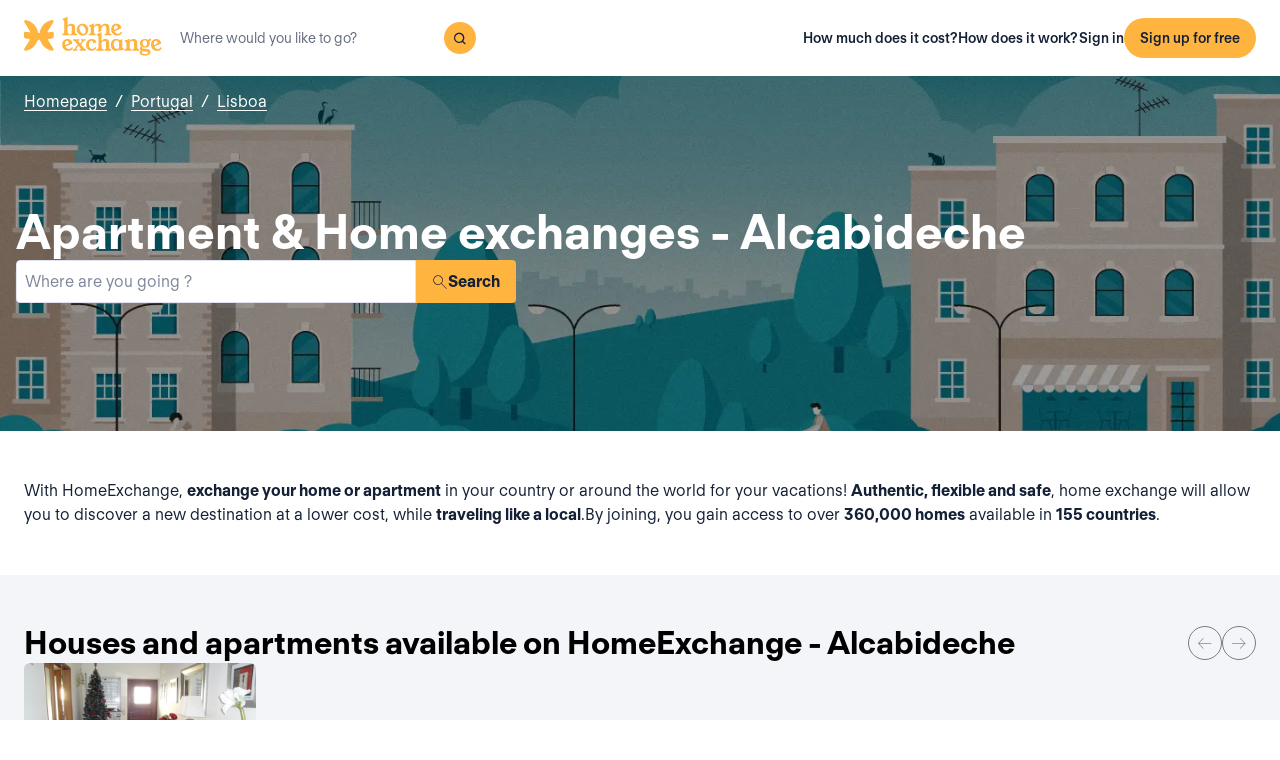

--- FILE ---
content_type: text/html; charset=utf-8
request_url: https://www.homeexchange.com/home-exchange-portugal/lisboa/alcabideche
body_size: 15968
content:
<!DOCTYPE html><html lang="en" data-theme="regular"><head><meta charSet="utf-8"/><meta name="viewport" content="width=device-width, initial-scale=1"/><link rel="preload" as="image" href="https://image.homeexchange.fr/images/website/migration/footer/collection-footer.webp"/><link rel="preload" as="image" href="https://image.homeexchange.fr/images/website/migration/landing-page/he-logo-collection-white.svg"/><link rel="preload" as="image" href="https://image.homeexchange.fr/images/website/migration/footer/background-footer.webp"/><link rel="preload" as="image" href="https://image.homeexchange.fr/images/website/migration/destinations-pages/hero-background/default-destination-bg.webp"/><link rel="stylesheet" href="/_next/static/css/6d647b418a47e74e.css" data-precedence="next"/><link rel="stylesheet" href="/_next/static/css/9620452137736cd3.css" data-precedence="next"/><link rel="stylesheet" href="/_next/static/css/dc73819b079157dc.css" data-precedence="next"/><link rel="preload" as="script" fetchPriority="low" href="/_next/static/chunks/webpack-dbb2e7fe4e6a6483.js"/><script src="/_next/static/chunks/0937d497-44abb0f9355ace92.js" async=""></script><script src="/_next/static/chunks/470-0918ee5b8d87d2e7.js" async=""></script><script src="/_next/static/chunks/main-app-9456cb015476518f.js" async=""></script><script src="/_next/static/chunks/482-598eec787a3e3b8a.js" async=""></script><script src="/_next/static/chunks/232-61d415ee046ac191.js" async=""></script><script src="/_next/static/chunks/app/global-error-4380bf3967105b1e.js" async=""></script><script src="/_next/static/chunks/920-87c8d3fd9506f240.js" async=""></script><script src="/_next/static/chunks/156-e40ae7872e291c9a.js" async=""></script><script src="/_next/static/chunks/531-dc0dfaedbea4d1f3.js" async=""></script><script src="/_next/static/chunks/app/layout-4ce9de75960125f8.js" async=""></script><script src="/_next/static/chunks/app/(layoutClassic)/%5Blang%5D/destination/page-bad3840be4aa8bd6.js" async=""></script><title>Home exchange: Alcabideche, Portugal - HomeExchange</title><meta name="description" content="Alcabideche, Portugal : Stay for free thanks to home exchange and save on your holiday budget. With HomeExchange, you will find homes to welcome you wherever you want to go in the world."/><link rel="canonical" href="https://front-web-production.front.homeexchange.com/home-exchange-portugal/lisboa/alcabideche"/><link rel="alternate" hrefLang="fr-FR" href="https://front-web-production.front.homeexchange.fr/echange-maison-portugal/lisboa/alcabideche"/><link rel="alternate" hrefLang="x-default" href="https://front-web-production.front.homeexchange.com/home-exchange-portugal/lisboa/alcabideche"/><link rel="alternate" hrefLang="es-ES" href="https://front-web-production.front.homeexchange.com/es/intercambio-casas-portugal/lisboa/alcabideche"/><link rel="alternate" hrefLang="it-IT" href="https://front-web-production.front.homeexchange.it/scambio-casa-portogallo/lisboa/alcabideche"/><link rel="alternate" hrefLang="pt-PT" href="https://front-web-production.front.homeexchange.com/pt/troca-casa-portugal/lisboa/alcabideche-1"/><link rel="alternate" hrefLang="pt-BR" href="https://front-web-production.front.homeexchange.com/pt/troca-casa-portugal/lisboa/alcabideche-1"/><link rel="alternate" hrefLang="nl-NL" href="https://front-web-production.front.homeexchange.com/nl/huizen-ruil-portugal/lisboa/alcabideche"/><link rel="alternate" hrefLang="en-US" href="https://front-web-production.front.homeexchange.com/home-exchange-portugal/lisboa/alcabideche"/><link rel="alternate" hrefLang="de-DE" href="https://front-web-production.front.homeexchange.com/de/haus-tausch-portugal/lisboa/alcabideche"/><link rel="alternate" hrefLang="da-DK" href="https://front-web-production.front.homeexchange.com/da/boligbytte-portugal/lisboa/alcabideche"/><link rel="alternate" hrefLang="sv-SE" href="https://front-web-production.front.homeexchange.com/sv/hembyte-portugal/lisboa/alcabideche"/><link rel="alternate" hrefLang="hr-HR" href="https://front-web-production.front.homeexchange.com/hr/zamjena-domova-portugal/lisboa/alcabideche"/><link rel="alternate" hrefLang="nb-NO" href="https://front-web-production.front.homeexchange.com/nb/bolig-bytte-portugal/lisboa/alcabideche"/><meta property="og:title" content="Home exchange: Alcabideche, Portugal - HomeExchange"/><meta property="og:description" content="Alcabideche, Portugal : Stay for free thanks to home exchange and save on your holiday budget. With HomeExchange, you will find homes to welcome you wherever you want to go in the world."/><meta property="og:site_name" content="HomeExchange"/><meta property="og:image" content="https://d2kzpkef14nfxb.cloudfront.net/images/website/meta-facebook/he_sharing.jpg"/><meta property="og:image:height" content="1200"/><meta property="og:image:width" content="630"/><meta property="og:type" content="website"/><meta name="twitter:card" content="summary_large_image"/><meta name="twitter:title" content="Home exchange: Alcabideche, Portugal - HomeExchange"/><meta name="twitter:description" content="Alcabideche, Portugal : Stay for free thanks to home exchange and save on your holiday budget. With HomeExchange, you will find homes to welcome you wherever you want to go in the world."/><meta name="twitter:image" content="https://d2kzpkef14nfxb.cloudfront.net/images/website/meta-facebook/he_sharing.jpg"/><meta name="twitter:image:height" content="1200"/><meta name="twitter:image:width" content="630"/><link rel="icon" href="/favicon.ico" type="image/x-icon" sizes="256x256"/><script src="/_next/static/chunks/polyfills-42372ed130431b0a.js" noModule=""></script></head><body><div hidden=""><!--$--><!--/$--></div><nav class="_navigation-bar_1jrmx_59 _is-light_1jrmx_67"><div class="_navigation-bar-left_1jrmx_106"><a href="/"><picture><source media="(min-width: 641px)"/><img height="40" src="https://image.homeexchange.fr/images/website/migration/navigation/logo-integral.svg" alt="HomeExchange regular logo " class="_no-border_t81ta_80 _is-auto_t81ta_74"/></picture></a><form class="_search-bar_4y1x0_59 _search-bar_1jrmx_73"><div class="_search-wrapper_4y1x0_63"><input aria-activedescendant="" aria-autocomplete="list" aria-controls="downshift-_R_4mbrb_-menu" aria-expanded="false" aria-labelledby="downshift-_R_4mbrb_-label" autoComplete="off" id="downshift-_R_4mbrb_-input" role="combobox" type="text" placeholder="Where would you like to go?" class="_search-input_4y1x0_67" name="navbar-search" value=""/><button class="_button_1buw8_59 _is-icon-only_1buw8_88 _is-small_1buw8_91 _is-primary_1buw8_111 _search-button_4y1x0_87"><i class="icon ds-icon-magnifying-glass-rebranding is-medium"></i></button><ul class="_suggestions-list_4y1x0_94" id="downshift-_R_4mbrb_-menu" role="listbox" aria-labelledby="downshift-_R_4mbrb_-label" style="display:none"></ul></div></form></div><div class="_logged-out-menu_81oc8_59"><button class="_button_1buw8_59 _is-primary_1buw8_111 _logged-out-menu-button-mobile_81oc8_205" aria-label="Sign up for free">Sign up for free</button><button class="_button_1buw8_59 _is-icon-only_1buw8_88 _is-small_1buw8_91 _is-secondary_1buw8_115 _is-light_1buw8_123 _logged-out-menu-button-mobile_81oc8_205"><i class="icon ds-icon-menu-rebranding is-medium"></i></button><div class="_logged-out-menu-content_81oc8_65 _is-light_81oc8_164"><a href="https://www.homeexchange.com/p/subscription-homeexchange" class="_logged-out-menu-button-link_81oc8_79">How much does it cost?</a><a href="https://www.homeexchange.com/p/how-it-works-en" class="_logged-out-menu-button-link_81oc8_79">How does it work?</a><hr/><button class="_logged-out-menu-button-link_81oc8_79">Sign in</button><button class="_button_1buw8_59 _is-primary_1buw8_111 _logged-out-menu-button-signup_81oc8_195" aria-label="Sign up for free">Sign up for free</button></div></div></nav><script type="application/ld+json">{"@context":"https://schema.org","@type":"BreadcrumbList","itemListElement":[{"@type":"ListItem","position":1,"name":"Homepage","item":"https://front-web-production.front.homeexchange.com/"},{"@type":"ListItem","position":2,"name":"Portugal","item":"https://front-web-production.front.homeexchange.com/home-exchange-portugal"},{"@type":"ListItem","position":3,"name":"Lisboa","item":"https://front-web-production.front.homeexchange.com/home-exchange-portugal/lisboa"},{"@type":"ListItem","position":4,"name":"Alcabideche"}]}</script><section class="_hero_1rive_59 _is-medium_1rive_91 _cover_1rive_85"><div class="_hero-top-left_1rive_133"><nav class="_breadcrumbs_1h8xv_59 _color-inverted_1h8xv_71" aria-label="breadcrumbs"><ol><li><a href="/" class="_link_1wpqf_59 _is-inverted_1wpqf_83 _is-underlined_1wpqf_95 _breadcrumbs-link_1h8xv_66">Homepage</a><span>/</span></li><li><a href="/home-exchange-portugal" class="_link_1wpqf_59 _is-inverted_1wpqf_83 _is-underlined_1wpqf_95 _breadcrumbs-link_1h8xv_66">Portugal</a><span>/</span></li><li><a href="/home-exchange-portugal/lisboa" class="_link_1wpqf_59 _is-inverted_1wpqf_83 _is-underlined_1wpqf_95 _breadcrumbs-link_1h8xv_66">Lisboa</a></li></ol></nav></div><div class="_hero-body_1rive_71 _cover_1rive_85"><div class="_container_s5hqu_59"><div class="_title-container_kq6yl_59 _color-inverted_kq6yl_62"><h1 class="_title_kq6yl_59 _is-1_kq6yl_91">Apartment &amp; Home exchanges - Alcabideche</h1></div><div class="_autocomplete_1st1t_59"><form class="_autocomplete-container_1st1t_68"><div class="_input-button-container_1st1t_73"><label id="hero-search-bar-label" for="hero-search-bar-input" hidden="">Where are you going ?</label><input class="_autocomplete-input_1st1t_79" type="text" placeholder="Where are you going ?" aria-activedescendant="" aria-autocomplete="list" aria-controls="hero-search-bar-menu" aria-expanded="false" aria-labelledby="hero-search-bar-label" autoComplete="off" id="hero-search-bar-input" role="combobox" value=""/><button aria-label="Search" class="_autocomplete-button_1st1t_93"><i class="icon ds-icon-search is-medium"></i>Search</button></div></form><ul class="_suggestions-container_1st1t_117" id="hero-search-bar-menu" role="listbox" aria-labelledby="hero-search-bar-label" data-test="false" aria-busy="true"></ul></div></div></div><img src="https://image.homeexchange.fr/images/website/migration/destinations-pages/hero-background/default-destination-bg.webp" alt="Alcabideche" class="_image_1rive_111 _cover_1rive_85"/></section><section class="_section_147ce_59"><div class="_content_147ce_62 _has-medium-padding_147ce_71"><div class="_container_s5hqu_59"><div class="_text_12s8z_59 _color-primary_12s8z_80">With HomeExchange, <b>exchange your home or apartment</b> in your country or around the world for your vacations! <b>Authentic, flexible and safe</b>, home exchange will allow you to discover a new destination at a lower cost, while <b>traveling like a local</b>.By joining, you gain access to over <b>360,000 homes</b> available in <b>155 countries</b>.</div></div></div></section><section class="_section_147ce_59"><div class="_content_147ce_62 _has-medium-padding_147ce_71"><div class="_container_s5hqu_59"><div class="_flex_pd8jv_59 _flex-row_pd8jv_64 _justify-space-between_pd8jv_79 _align-center_pd8jv_91 _nowrap_pd8jv_100 _is-full-width_pd8jv_109 _gap-1_pd8jv_149"><div class="_title-container_kq6yl_59"><h2 class="_title_kq6yl_59 _is-2_kq6yl_104">Houses and apartments available on HomeExchange - Alcabideche</h2></div><div class="_flex_pd8jv_59 _flex-row_pd8jv_64 _justify-start_pd8jv_70 _align-start_pd8jv_85 _nowrap_pd8jv_100 _gap-2_pd8jv_152 _hide-on-mobile_pd8jv_121"><button class="_icon-button_tbb98_59 _disabled_tbb98_77 _size-medium_tbb98_71" aria-label="Previous" disabled=""><i class="icon ds-icon-arrow-thin is-medium"></i></button><button class="_icon-button_tbb98_59 _disabled_tbb98_77 _size-medium_tbb98_71" aria-label="Next" disabled=""><i class="icon ds-icon-arrow-thin-right is-medium"></i></button></div></div><div class="_carousel_1wuxn_59"><ul class="_carousel-content_1wuxn_63 _gap-8_1wuxn_101"><li class="_carousel-item_swuhb_59" style="width:100px;flex-shrink:0"><div class="_card_55lqx_59 _card-list_55lqx_95"><a class="_card-title-link_55lqx_352" target="_blank" title="Our spacious and cosy home 2 km in tourist Cascais and beaches" href="/holiday-home/1265911" rel="noreferrer noopener"></a><div class="_tag_55lqx_114"></div><div class="_card-img-wrapper_55lqx_75"><div class="_card-slider-container_55lqx_69"><div class="_card-slider-wrapper_55lqx_234"><div class="_card-slider-item_55lqx_239"><img class="_card-img_55lqx_75" src="https://image.homeexchange.fr/images/home/1608853/1265911/1721372817224823.jpg" alt="Our spacious and cosy home 2 km in tourist Cascais and beaches" loading="lazy"/></div></div></div><button class="_card-img-user-button_55lqx_85" aria-label="User image"><img class="_card-img-user_55lqx_85" src="https://image.homeexchange.fr/images/user/1608853/1719246991613451.jpg" alt="Our spacious and cosy home 2 km in tourist Cascais and beaches" width="56" height="56" loading="lazy"/></button><div class="_card-icons_55lqx_269"></div></div><div class="_card-content_55lqx_72"><div class="_card-title-wrapper_55lqx_323"><div class="_card-title-content_55lqx_330"><i class="icon ds-icon-checkbox-fill is-large is-secondary _card-verify_55lqx_320"></i><span class="_card-title-content-text_55lqx_330"><div class="_title-container_kq6yl_59"><h3 class="_title_kq6yl_59 _is-3_kq6yl_114 _card-title_55lqx_323" title="Our spacious and cosy home 2 km in tourist Cascais and beaches">Our spacious and cosy home 2 km in tourist Cascais and beaches</h3></div></span></div></div><div class="_flex_pd8jv_59 _flex-column_pd8jv_67 _justify-start_pd8jv_70 _align-start_pd8jv_85 _wrap_pd8jv_97 _is-full-width_pd8jv_109 _gap-1_pd8jv_149"><div class="_text_12s8z_59 _color-primary_12s8z_80 _card-location_55lqx_369">Portugal, Alcabideche</div><div class="_text_12s8z_59 _color-primary_12s8z_80">2 bedrooms<span class="_card-dot_55lqx_391">•</span>2 beds</div></div><div class="_card-footer_55lqx_395"><div class="_card-gp-wrapper_55lqx_400"><div class="_text_12s8z_59 _color-primary_12s8z_80 _card-gp_55lqx_400">208 GuestPoints / night</div></div></div></div></div></li></ul></div><div class="_block_if75d_59 _has-text-right_if75d_77"><a href="/search-v2/alcabideche" class="_link_1wpqf_59 _is-primary_1wpqf_71 _is-underlined_1wpqf_95">See more homes</a></div></div></div></section><section class="_section_147ce_59"><div class="_content_147ce_62 _has-medium-padding_147ce_71"><div class="_container_s5hqu_59"><div class="_title-container_kq6yl_59"><h2 class="_title_kq6yl_59 _is-2_kq6yl_104">How does a home exchange work?</h2></div><div class="_text_12s8z_59 _color-primary_12s8z_80">With HomeExchange, registration is free, then members pay an annual fee of $235, which allows them to unlock unlimited exchanges for the year.</div><div class="_columns_17a5v_59"><div class="_column_17a5v_59 _is-3_17a5v_218"><button class="_info-card_fprxc_59" type="button" aria-haspopup="dialog" aria-expanded="false" aria-controls="radix-_R_2u8lubsnqbrb_" data-state="closed"><i class="icon ds-icon-gp is-5xl is-secondary"></i><div class="_info-card-text_fprxc_71">GuestPoints</div></button><button class="_info-card_fprxc_59" type="button" aria-haspopup="dialog" aria-expanded="false" aria-controls="radix-_R_4u8lubsnqbrb_" data-state="closed"><i class="icon ds-icon-types_of_exchanges is-5xl is-secondary"></i><div class="_info-card-text_fprxc_71">Two types of echange</div></button><button class="_info-card_fprxc_59" type="button" aria-haspopup="dialog" aria-expanded="false" aria-controls="radix-_R_6u8lubsnqbrb_" data-state="closed"><i class="icon ds-icon-membership is-5xl is-secondary"></i><div class="_info-card-text_fprxc_71">The HomeExchange membership</div></button><button class="_info-card_fprxc_59" type="button" aria-haspopup="dialog" aria-expanded="false" aria-controls="radix-_R_8u8lubsnqbrb_" data-state="closed"><i class="icon ds-icon-guarantees is-5xl is-secondary"></i><div class="_info-card-text_fprxc_71">The HomeExchange Guarantees</div></button></div><div class="_column_17a5v_59"><video class="_video_1py8f_59 " poster="https://image.homeexchange.fr/images/website/migration/placeholders/poster_video_default.webp" controls=""><source src="https://d2kzpkef14nfxb.cloudfront.net/images/website/home_page/MASTER_CONVICTION_en.mp4" type="video/mp4"/><track kind="captions"/></video></div></div></div></div></section><section class="_section_147ce_59"><div class="_content_147ce_62 _has-medium-padding_147ce_71"><div class="_container_s5hqu_59"><div class="_title-container_kq6yl_59"><h2 class="_title_kq6yl_59 _is-2_kq6yl_104">Exchange vacation homes - alcabideche</h2></div><div class="_text_12s8z_59 _color-primary_12s8z_80">HomeExchange has made it possible for its members to be able to travel wherever they want in the world! Don&#x27;t worry about accommodation expense as we guarantee that you will find a home or apartment for your next vacation.</div><div class="_text_12s8z_59 _color-primary_12s8z_80">Thanks to our extensive network, you can share your home or apartment during the holidays with people from all over the world! Not only is HomeExchange free, flexible and safe but you will discover a new country while living  like a local.</div><div class="_text_12s8z_59 _color-primary_12s8z_80">What are you waiting for?  Join us by registering for free on our site. Once your registration is complete you will have  access to our entire catalog of homes and apartments located in the most beautiful places around the world!</div><a href="/#signup" class="_button_y1at0_59 _is-primary_y1at0_81 _is-medium_y1at0_278">Sign up for free</a></div></div></section><script type="application/ld+json">{"@context":"https://schema.org","@type":"FAQPage","mainEntity":[{"@type":"Question","name":"How does home exchange work?","acceptedAnswer":{"@type":"Answer","text":"With HomeExchange, you can either exchange your home reciprocally with another member's home or use your GuestPoints to make a non-reciprocal exchange. GuestPoints are points you earn by hosting other members in your home in non-reciprocal exchanges. All exchanges are covered for damage, theft and cancellation."}},{"@type":"Question","name":"What are the benefits of home exchange?","acceptedAnswer":{"@type":"Answer","text":"It's a responsible and economical way to travel with peace of mind within a trusted community. HomeExchange is the world's leading home exchange site with over 150,000 members in 145 countries."}},{"@type":"Question","name":"How much does it cost to exchange my home with HomeExchange?","acceptedAnswer":{"@type":"Answer","text":"Thanks to our annual HomeExchange membership, for 235 USD / year, you can organize as many exchanges as you want during 12 months, without any additional costs."}},{"@type":"Question","name":"How do the HomeExchange guarantees work ?","acceptedAnswer":{"@type":"Answer","text":"HomeExchange guarantees include relocation in case of cancellation by the host as well as insurance in case of breakage or theft."}},{"@type":"Question","name":"Can I exchange my accommodation if I live in a rental property ?","acceptedAnswer":{"@type":"Answer","text":"Yes, you can do a home exchange unless specifically stated in your lease. It is not necessary to notify the home owner because it is not a sublet: in fact, there is no financial exchange."}},{"@type":"Question","name":"What if the health crisis does not allow me to travel?","acceptedAnswer":{"@type":"Answer","text":"In case of cancellation due to Covid 19, the GuestPoints that would be used during the exchange are fully refunded. HomeExchange also offers the 2nd year of membership free to members who were unable to exchange due to the health situation."}},{"@type":"Question","name":"Do I have to exchange my home with a similar home?","acceptedAnswer":{"@type":"Answer","text":"No, you can exchange with any type of home, no matter what type of home you have: a small studio in the city for a seaside villa, a farmhouse in the country for a condo. Everything is possible because everyone will find something to suit their desires!"}}]}</script><section class="_section_147ce_59"><div class="_content_147ce_62 _has-medium-padding_147ce_71"><div class="_container_s5hqu_59"><div class="_title-container_kq6yl_59"><h2 class="_title_kq6yl_59 _is-2_kq6yl_104">Frequently asked questions (FAQ)</h2></div><div class="" data-orientation="vertical"><div data-state="closed" data-orientation="vertical" class="_accordion-item_1xzvb_59"><h3 data-orientation="vertical" data-state="closed" class="_accordion-header_1xzvb_68"><button type="button" aria-controls="radix-_R_jailubsnqbrb_" aria-expanded="false" data-state="closed" data-orientation="vertical" id="radix-_R_3ailubsnqbrb_" class="_accordion-trigger_1xzvb_73" data-radix-collection-item="">How does home exchange work?<i class="icon ds-icon-up-arrow is-medium"></i></button></h3><div data-state="closed" id="radix-_R_jailubsnqbrb_" hidden="" role="region" aria-labelledby="radix-_R_3ailubsnqbrb_" data-orientation="vertical" class="_accordion-content_1xzvb_93" style="--radix-accordion-content-height:var(--radix-collapsible-content-height);--radix-accordion-content-width:var(--radix-collapsible-content-width)"></div></div><div data-state="closed" data-orientation="vertical" class="_accordion-item_1xzvb_59"><h3 data-orientation="vertical" data-state="closed" class="_accordion-header_1xzvb_68"><button type="button" aria-controls="radix-_R_lailubsnqbrb_" aria-expanded="false" data-state="closed" data-orientation="vertical" id="radix-_R_5ailubsnqbrb_" class="_accordion-trigger_1xzvb_73" data-radix-collection-item="">What are the benefits of home exchange?<i class="icon ds-icon-up-arrow is-medium"></i></button></h3><div data-state="closed" id="radix-_R_lailubsnqbrb_" hidden="" role="region" aria-labelledby="radix-_R_5ailubsnqbrb_" data-orientation="vertical" class="_accordion-content_1xzvb_93" style="--radix-accordion-content-height:var(--radix-collapsible-content-height);--radix-accordion-content-width:var(--radix-collapsible-content-width)"></div></div><div data-state="closed" data-orientation="vertical" class="_accordion-item_1xzvb_59"><h3 data-orientation="vertical" data-state="closed" class="_accordion-header_1xzvb_68"><button type="button" aria-controls="radix-_R_nailubsnqbrb_" aria-expanded="false" data-state="closed" data-orientation="vertical" id="radix-_R_7ailubsnqbrb_" class="_accordion-trigger_1xzvb_73" data-radix-collection-item="">How much does it cost to exchange my home with HomeExchange?<i class="icon ds-icon-up-arrow is-medium"></i></button></h3><div data-state="closed" id="radix-_R_nailubsnqbrb_" hidden="" role="region" aria-labelledby="radix-_R_7ailubsnqbrb_" data-orientation="vertical" class="_accordion-content_1xzvb_93" style="--radix-accordion-content-height:var(--radix-collapsible-content-height);--radix-accordion-content-width:var(--radix-collapsible-content-width)"></div></div><div data-state="closed" data-orientation="vertical" class="_accordion-item_1xzvb_59"><h3 data-orientation="vertical" data-state="closed" class="_accordion-header_1xzvb_68"><button type="button" aria-controls="radix-_R_pailubsnqbrb_" aria-expanded="false" data-state="closed" data-orientation="vertical" id="radix-_R_9ailubsnqbrb_" class="_accordion-trigger_1xzvb_73" data-radix-collection-item="">How do the HomeExchange guarantees work ?<i class="icon ds-icon-up-arrow is-medium"></i></button></h3><div data-state="closed" id="radix-_R_pailubsnqbrb_" hidden="" role="region" aria-labelledby="radix-_R_9ailubsnqbrb_" data-orientation="vertical" class="_accordion-content_1xzvb_93" style="--radix-accordion-content-height:var(--radix-collapsible-content-height);--radix-accordion-content-width:var(--radix-collapsible-content-width)"></div></div><div data-state="closed" data-orientation="vertical" class="_accordion-item_1xzvb_59"><h3 data-orientation="vertical" data-state="closed" class="_accordion-header_1xzvb_68"><button type="button" aria-controls="radix-_R_railubsnqbrb_" aria-expanded="false" data-state="closed" data-orientation="vertical" id="radix-_R_bailubsnqbrb_" class="_accordion-trigger_1xzvb_73" data-radix-collection-item="">Can I exchange my accommodation if I live in a rental property ?<i class="icon ds-icon-up-arrow is-medium"></i></button></h3><div data-state="closed" id="radix-_R_railubsnqbrb_" hidden="" role="region" aria-labelledby="radix-_R_bailubsnqbrb_" data-orientation="vertical" class="_accordion-content_1xzvb_93" style="--radix-accordion-content-height:var(--radix-collapsible-content-height);--radix-accordion-content-width:var(--radix-collapsible-content-width)"></div></div><div data-state="closed" data-orientation="vertical" class="_accordion-item_1xzvb_59"><h3 data-orientation="vertical" data-state="closed" class="_accordion-header_1xzvb_68"><button type="button" aria-controls="radix-_R_tailubsnqbrb_" aria-expanded="false" data-state="closed" data-orientation="vertical" id="radix-_R_dailubsnqbrb_" class="_accordion-trigger_1xzvb_73" data-radix-collection-item="">What if the health crisis does not allow me to travel?<i class="icon ds-icon-up-arrow is-medium"></i></button></h3><div data-state="closed" id="radix-_R_tailubsnqbrb_" hidden="" role="region" aria-labelledby="radix-_R_dailubsnqbrb_" data-orientation="vertical" class="_accordion-content_1xzvb_93" style="--radix-accordion-content-height:var(--radix-collapsible-content-height);--radix-accordion-content-width:var(--radix-collapsible-content-width)"></div></div><div data-state="closed" data-orientation="vertical" class="_accordion-item_1xzvb_59"><h3 data-orientation="vertical" data-state="closed" class="_accordion-header_1xzvb_68"><button type="button" aria-controls="radix-_R_vailubsnqbrb_" aria-expanded="false" data-state="closed" data-orientation="vertical" id="radix-_R_failubsnqbrb_" class="_accordion-trigger_1xzvb_73" data-radix-collection-item="">Do I have to exchange my home with a similar home?<i class="icon ds-icon-up-arrow is-medium"></i></button></h3><div data-state="closed" id="radix-_R_vailubsnqbrb_" hidden="" role="region" aria-labelledby="radix-_R_failubsnqbrb_" data-orientation="vertical" class="_accordion-content_1xzvb_93" style="--radix-accordion-content-height:var(--radix-collapsible-content-height);--radix-accordion-content-width:var(--radix-collapsible-content-width)"></div></div></div></div></div></section><!--$--><!--/$--><footer><div class="_footer_1pajj_59 _is-light_1pajj_68"><div class="_banner_1pajj_74"><div class="_banner-inner_1pajj_83"><a href="/collection"><div class="_flex_pd8jv_59 _flex-row_pd8jv_64 _justify-space-between_pd8jv_79 _align-start_pd8jv_85 _wrap_pd8jv_97 _is-full-width_pd8jv_109 _footer-cta-banner_1pajj_102"><div class="_container-img_1pajj_119"><img src="https://image.homeexchange.fr/images/website/migration/footer/collection-footer.webp" alt="collection" height="250"/></div><div class="_banner-wrapper_1pajj_138"><img class="_banner-img_1pajj_186" src="https://image.homeexchange.fr/images/website/migration/landing-page/he-logo-collection-white.svg" alt="collection" width="122"/><div class="_container-text_1pajj_151"><div class="_banner-text_1pajj_157">HomeExchange Collection, an exclusive community of luxury homes from around the world.</div><div class="_banner-cta_1pajj_164">Discover Collection</div></div></div></div></a></div></div><div class="_columns-content-wrapper_1pajj_190"><div class="_columns_17a5v_59"><div class="_column_17a5v_59 _columns-content_1pajj_190"><div class="_contents_1pajj_209"><div class="_flex_pd8jv_59 _flex-column_pd8jv_67 _justify-start_pd8jv_70 _align-start_pd8jv_85 _wrap_pd8jv_97 _gap-10_pd8jv_176"><div class="_flex_pd8jv_59 _flex-row_pd8jv_64 _justify-start_pd8jv_70 _align-start_pd8jv_85 _wrap_pd8jv_97 _gap-6_pd8jv_164"><picture><source media="(min-width: 641px)"/><img src="https://image.homeexchange.fr/images/website/migration/navigation/logo-integral.svg" alt="logo-he-regular" class="_no-border_t81ta_80 _is-auto_t81ta_74 _logo-he_vlsrj_75"/></picture><div class="_text_12s8z_59 _color-secondary_12s8z_83 _size-sm_12s8z_116">Copyright © 2026 HomeExchange<!-- --> | <!-- -->All rights reserved</div><div class="_flex_pd8jv_59 _flex-row_pd8jv_64 _justify-start_pd8jv_70 _align-start_pd8jv_85 _wrap_pd8jv_97 _gap-2_pd8jv_152 _container-logo_vlsrj_59"><a href="https://www.facebook.com/homeexchangecom/" target="_blank" class="_link_1wpqf_59 _is-primary_1wpqf_71" aria-label="facebook"><i class="icon ds-icon-facebook-rebranding is-large is-dark"></i></a><a href="https://instagram.com/homeexchangecom" target="_blank" class="_link_1wpqf_59 _is-primary_1wpqf_71" aria-label="instagram"><i class="icon ds-icon-instagram-rebranding is-large is-dark"></i></a><a href="https://www.tiktok.com/@homeexchangecom" target="_blank" class="_link_1wpqf_59 _is-primary_1wpqf_71" aria-label="tiktok"><i class="icon ds-icon-tiktok-rebranding is-large is-dark"></i></a><a href="https://www.linkedin.com/company/homeexchange-com" target="_blank" class="_link_1wpqf_59 _is-primary_1wpqf_71" aria-label="linkedin"><i class="icon ds-icon-linkedin-rebranding is-large is-dark"></i></a><a href="https://twitter.com/HomeExchangecom" target="_blank" class="_link_1wpqf_59 _is-primary_1wpqf_71" aria-label="X"><i class="icon ds-icon-x-rebranding is-large is-dark"></i></a><a href="https://youtube.com/HomeExchangecom" target="_blank" class="_link_1wpqf_59 _is-primary_1wpqf_71" aria-label="youtube"><i class="icon ds-icon-youtube-rebranding is-large is-dark"></i></a></div></div><div class="_flex_pd8jv_59 _flex-row_pd8jv_64 _justify-start_pd8jv_70 _align-start_pd8jv_85 _nowrap_pd8jv_100 _gap-2_pd8jv_152"><picture><source media="(min-width: 641px)"/><img src="https://image.homeexchange.fr/images/website/migration/footer/b_corp_english_logo.webp" alt="b-corp" class="_no-border_t81ta_80 _is-auto_t81ta_74" style="max-height:80px"/></picture></div></div></div></div><div class="_column_17a5v_59 _columns-content_1pajj_190"><div class="_text_12s8z_59 _color-primary_12s8z_80 _title_1pajj_205">HomeExchange</div><div class="_contents_1pajj_209"><a href="https://www.homeexchange.com/p/about-us" class="_link_1wpqf_59 _is-primary_1wpqf_71 _content_1pajj_209">About</a><a href="https://www.homeexchange.com/p/ourteam" class="_link_1wpqf_59 _is-primary_1wpqf_71 _content_1pajj_209">Our team</a><a href="https://www.homeexchange.com/p/join-us" class="_link_1wpqf_59 _is-primary_1wpqf_71 _content_1pajj_209">Jobs</a><a href="https://www.homeexchange.com/blog/" class="_link_1wpqf_59 _is-primary_1wpqf_71 _content_1pajj_209">Blog</a><a href="https://www.homeexchange.com/p/mobile-apps" class="_link_1wpqf_59 _is-primary_1wpqf_71 _content_1pajj_209">Mobile apps</a><a href="https://www.homeexchange.com/p/community" class="_link_1wpqf_59 _is-primary_1wpqf_71 _content_1pajj_209">Community</a><a href="https://www.homeexchange.com/p/press" class="_link_1wpqf_59 _is-primary_1wpqf_71 _content_1pajj_209">Press</a></div></div><div class="_column_17a5v_59 _columns-content_1pajj_190"><div class="_text_12s8z_59 _color-primary_12s8z_80 _title_1pajj_205">Learn more</div><div class="_contents_1pajj_209"><a href="https://www.homeexchange.com/p/where-the-welcome-really-begins" class="_link_1wpqf_59 _is-primary_1wpqf_71 _content_1pajj_209">Values</a><a href="https://www.homeexchange.com/p/how-it-works-en" class="_link_1wpqf_59 _is-primary_1wpqf_71 _content_1pajj_209">How does it work?</a><a href="https://www.homeexchange.com/p/guestpoints-en" class="_link_1wpqf_59 _is-primary_1wpqf_71 _content_1pajj_209">GuestPoints</a><a href="https://www.homeexchange.com/p/subscription-homeexchange" class="_link_1wpqf_59 _is-primary_1wpqf_71 _content_1pajj_209">How much does it cost?</a><a href="https://www.homeexchange.com/p/service-homeexchange-en" class="_link_1wpqf_59 _is-primary_1wpqf_71 _content_1pajj_209">Guarantees</a><a href="https://www.homeexchange.com/p/words-of-homeexchanges" class="_link_1wpqf_59 _is-primary_1wpqf_71 _content_1pajj_209">Our suggestions</a><a href="/sponsorship" class="_link_1wpqf_59 _is-primary_1wpqf_71 _content_1pajj_209">Invite friends</a></div></div><div class="_column_17a5v_59 _columns-content_1pajj_190"><div class="_text_12s8z_59 _color-primary_12s8z_80 _title_1pajj_205">Support</div><div class="_contents_1pajj_209"><a href="https://homeexchangehelp.zendesk.com/hc/en-us" class="_link_1wpqf_59 _is-primary_1wpqf_71 _content_1pajj_209">FAQ</a><a href="https://forum.homeexchange.com/c/english/20" class="_link_1wpqf_59 _is-primary_1wpqf_71 _content_1pajj_209">Forum</a><a href="https://www.homeexchange.com/contact-us-homeexchange" class="_link_1wpqf_59 _is-primary_1wpqf_71 _content_1pajj_209">Contact us</a><a href="https://www.homeexchange.com/p/happiness-team" class="_link_1wpqf_59 _is-primary_1wpqf_71 _content_1pajj_209">Always there for you</a></div></div><div class="_column_17a5v_59 _columns-content_1pajj_190"><div class="_text_12s8z_59 _color-primary_12s8z_80 _title_1pajj_205">Categories</div><div class="_contents_1pajj_209"><a href="/p/member-stories" class="_link_1wpqf_59 _is-primary_1wpqf_71 _content_1pajj_209">Reviews from our members</a><a href="/p/promo-homeexchange-en" class="_link_1wpqf_59 _is-primary_1wpqf_71 _content_1pajj_209">Exclusive referral offer</a><a href="/p/vacation-rentals" class="_link_1wpqf_59 _is-primary_1wpqf_71 _content_1pajj_209">Vacation rentals</a><a href="/p/webinars-en" class="_link_1wpqf_59 _is-primary_1wpqf_71 _content_1pajj_209">Join our Webinars</a><a href="/p/guide-accessible-home" class="_link_1wpqf_59 _is-primary_1wpqf_71 _content_1pajj_209">Guide : accessible accommodation for people with reduced mobility</a><a href="/p/europe-school-holidays" class="_link_1wpqf_59 _is-primary_1wpqf_71 _content_1pajj_209">School Holidays in Europe</a><a href="/p/guide-travel-sustainably" class="_link_1wpqf_59 _is-primary_1wpqf_71 _content_1pajj_209">Guide: How To Travel Sustainably</a><a href="/p/anti-discrimination-policy" class="_link_1wpqf_59 _is-primary_1wpqf_71 _content_1pajj_209">Against Discrimination</a><a href="/p/homeexchange-academy-en" class="_link_1wpqf_59 _is-primary_1wpqf_71 _content_1pajj_209">HomeExchange Academy</a><a href="/p/cheap-thanksgiving-vacation" class="_link_1wpqf_59 _is-primary_1wpqf_71 _content_1pajj_209">Thanksgiving Travel Tips</a><a href="/p/facebook-groups-homeexchange" class="_link_1wpqf_59 _is-primary_1wpqf_71 _content_1pajj_209">Facebook groups</a><a href="/p/lesser-known-usa-travel-destinations" class="_link_1wpqf_59 _is-primary_1wpqf_71 _content_1pajj_209">Travel USA</a><a href="/p/affordable-authentic-travel-nz" class="_link_1wpqf_59 _is-primary_1wpqf_71 _content_1pajj_209">Cheap Vacation</a><a href="/p/ski-trip" class="_link_1wpqf_59 _is-primary_1wpqf_71 _content_1pajj_209">Ski Trips</a><a href="/p/pet-friendly-accommodations" class="_link_1wpqf_59 _is-primary_1wpqf_71 _content_1pajj_209">Pet-Friendly accommodations</a><a href="/p/trip-to-europe" class="_link_1wpqf_59 _is-primary_1wpqf_71 _content_1pajj_209">Europe Travel</a><a href="/p/apartment-exchange" class="_link_1wpqf_59 _is-primary_1wpqf_71 _content_1pajj_209">Exchange Apartments</a><a href="/p/vacation-homes" class="_link_1wpqf_59 _is-primary_1wpqf_71 _content_1pajj_209">Vacation homes</a><a href="/p/referral-promo-sponsored" class="_link_1wpqf_59 _is-primary_1wpqf_71 _content_1pajj_209">Exclusive Offer</a><a href="/p/referral-promo-sponsor" class="_link_1wpqf_59 _is-primary_1wpqf_71 _content_1pajj_209">Exclusive Offer</a><a href="/p/promo-homeexchange-en" class="_link_1wpqf_59 _is-primary_1wpqf_71 _content_1pajj_209">Exclusive Offer</a><a href="/p/partnerships" class="_link_1wpqf_59 _is-primary_1wpqf_71 _content_1pajj_209">Partnerships</a><a href="/p/member-stories" class="_link_1wpqf_59 _is-primary_1wpqf_71 _content_1pajj_209">Reviews from our members</a><a href="/p/family-holidays" class="_link_1wpqf_59 _is-primary_1wpqf_71 _content_1pajj_209">Family holidays</a><a href="/p/senior-travel" class="_link_1wpqf_59 _is-primary_1wpqf_71 _content_1pajj_209">Senior travel</a><a href="/p/pet-friendly-accommodations" class="_link_1wpqf_59 _is-primary_1wpqf_71 _content_1pajj_209">Pet friendly accommodations</a><a href="/p/apartment-exchange" class="_link_1wpqf_59 _is-primary_1wpqf_71 _content_1pajj_209">Apartment exchange</a><a href="/p/europe-school-holidays" class="_link_1wpqf_59 _is-primary_1wpqf_71 _content_1pajj_209">2025-2026 School Holidays in Europe</a><a href="/p/loyalty" class="_link_1wpqf_59 _is-primary_1wpqf_71 _content_1pajj_209">Loyalty benefits</a></div></div></div></div><div class="_footer-headband_1pajj_218"><div class="_container_s5hqu_59"><div class="_flex_pd8jv_59 _flex-row_pd8jv_64 _justify-center_pd8jv_76 _align-center_pd8jv_91 _wrap_pd8jv_97 _gap-2_pd8jv_152"><div class="_footer-headband-content_1pajj_229 _is-center_1pajj_241"><div class="_flex_pd8jv_59 _flex-row_pd8jv_64 _justify-start_pd8jv_70 _align-center_pd8jv_91 _wrap_pd8jv_97 _gap-3_pd8jv_155"><a href="/p/general-terms-of-use" class="_link_1wpqf_59 _is-primary_1wpqf_71 _headband-content_1pajj_236">Terms of Use</a></div><div class="_flex_pd8jv_59 _flex-row_pd8jv_64 _justify-start_pd8jv_70 _align-center_pd8jv_91 _wrap_pd8jv_97 _gap-3_pd8jv_155"><a href="/p/member-code-of-conduct" class="_link_1wpqf_59 _is-primary_1wpqf_71 _headband-content_1pajj_236">Code of Conduct</a></div><div class="_flex_pd8jv_59 _flex-row_pd8jv_64 _justify-start_pd8jv_70 _align-center_pd8jv_91 _wrap_pd8jv_97 _gap-3_pd8jv_155"><a href="/p/privacy-policy" class="_link_1wpqf_59 _is-primary_1wpqf_71 _headband-content_1pajj_236">Privacy Policy</a></div><div class="_flex_pd8jv_59 _flex-row_pd8jv_64 _justify-start_pd8jv_70 _align-center_pd8jv_91 _wrap_pd8jv_97 _gap-3_pd8jv_155"><a href="/p/cookie-policy" class="_link_1wpqf_59 _is-primary_1wpqf_71 _headband-content_1pajj_236">Cookie Policy</a></div><div class="_flex_pd8jv_59 _flex-row_pd8jv_64 _justify-start_pd8jv_70 _align-center_pd8jv_91 _wrap_pd8jv_97 _gap-3_pd8jv_155"><a href="/p/legal-notice" class="_link_1wpqf_59 _is-primary_1wpqf_71 _headband-content_1pajj_236">Legal Notice</a></div><div class="_flex_pd8jv_59 _flex-row_pd8jv_64 _justify-start_pd8jv_70 _align-center_pd8jv_91 _wrap_pd8jv_97 _gap-3_pd8jv_155"><a href="/sitemaps" class="_link_1wpqf_59 _is-primary_1wpqf_71 _headband-content_1pajj_236">Site Map</a></div><div class="_flex_pd8jv_59 _flex-row_pd8jv_64 _justify-start_pd8jv_70 _align-start_pd8jv_85 _wrap_pd8jv_97 _gap-3_pd8jv_155"><button type="button" role="combobox" aria-controls="radix-_R_debrb_" aria-expanded="false" aria-autocomplete="none" dir="ltr" data-state="closed" class="_select-trigger_1s79x_59" aria-label="Food"><i class="icon ds-icon-world-rebranding is-medium"></i><span aria-label="English" style="pointer-events:none">English</span></button><select aria-hidden="true" tabindex="-1" style="position:absolute;border:0;width:1px;height:1px;padding:0;margin:-1px;overflow:hidden;clip:rect(0, 0, 0, 0);white-space:nowrap;word-wrap:normal"></select><button type="button" role="combobox" aria-controls="radix-_R_lebrb_" aria-expanded="false" aria-autocomplete="none" dir="ltr" data-state="closed" class="_select-trigger_1s79x_59" aria-label="Food"><i class="icon ds-icon-money-rebranding is-medium"></i><span aria-label="euros - €" style="pointer-events:none">euros - €</span></button><select aria-hidden="true" tabindex="-1" style="position:absolute;border:0;width:1px;height:1px;padding:0;margin:-1px;overflow:hidden;clip:rect(0, 0, 0, 0);white-space:nowrap;word-wrap:normal"></select></div></div></div></div></div><div class="_container-footer-bg_1pajj_255"><img src="https://image.homeexchange.fr/images/website/migration/footer/background-footer.webp" alt="container-footer-bg" style="width:100%;height:auto"/></div></div></footer><script src="/_next/static/chunks/webpack-dbb2e7fe4e6a6483.js" id="_R_" async=""></script><script>(self.__next_f=self.__next_f||[]).push([0])</script><script>self.__next_f.push([1,"1:\"$Sreact.fragment\"\n4:I[6082,[],\"\"]\n5:I[4304,[],\"\"]\n7:I[523,[],\"OutletBoundary\"]\n9:I[1962,[],\"AsyncMetadataOutlet\"]\nb:I[523,[],\"ViewportBoundary\"]\nd:I[523,[],\"MetadataBoundary\"]\ne:\"$Sreact.suspense\"\n10:I[331,[\"482\",\"static/chunks/482-598eec787a3e3b8a.js\",\"232\",\"static/chunks/232-61d415ee046ac191.js\",\"219\",\"static/chunks/app/global-error-4380bf3967105b1e.js\"],\"default\"]\n11:I[9750,[\"232\",\"static/chunks/232-61d415ee046ac191.js\",\"920\",\"static/chunks/920-87c8d3fd9506f240.js\",\"156\",\"static/chunks/156-e40ae7872e291c9a.js\",\"531\",\"static/chunks/531-dc0dfaedbea4d1f3.js\",\"177\",\"static/chunks/app/layout-4ce9de75960125f8.js\"],\"\"]\n:HL[\"/_next/static/css/6d647b418a47e74e.css\",\"style\"]\n:HL[\"/_next/static/css/9620452137736cd3.css\",\"style\"]\n:HL[\"/_next/static/css/dc73819b079157dc.css\",\"style\"]\n"])</script><script>self.__next_f.push([1,"0:{\"P\":null,\"b\":\"4qmBae-jbfkN2L6V2A_-M\",\"p\":\"\",\"c\":[\"\",\"home-exchange-portugal\",\"lisboa\",\"alcabideche\"],\"i\":false,\"f\":[[[\"\",{\"children\":[\"(layoutClassic)\",{\"children\":[[\"lang\",\"en\",\"d\"],{\"children\":[\"destination\",{\"children\":[\"__PAGE__?{\\\"base\\\":\\\"home-exchange\\\"}\",{}]}]}]}]},\"$undefined\",\"$undefined\",true],[\"\",[\"$\",\"$1\",\"c\",{\"children\":[[[\"$\",\"link\",\"0\",{\"rel\":\"stylesheet\",\"href\":\"/_next/static/css/6d647b418a47e74e.css\",\"precedence\":\"next\",\"crossOrigin\":\"$undefined\",\"nonce\":\"$undefined\"}],[\"$\",\"link\",\"1\",{\"rel\":\"stylesheet\",\"href\":\"/_next/static/css/9620452137736cd3.css\",\"precedence\":\"next\",\"crossOrigin\":\"$undefined\",\"nonce\":\"$undefined\"}],[\"$\",\"link\",\"2\",{\"rel\":\"stylesheet\",\"href\":\"/_next/static/css/dc73819b079157dc.css\",\"precedence\":\"next\",\"crossOrigin\":\"$undefined\",\"nonce\":\"$undefined\"}]],\"$L2\"]}],{\"children\":[\"(layoutClassic)\",[\"$\",\"$1\",\"c\",{\"children\":[null,\"$L3\"]}],{\"children\":[[\"lang\",\"en\",\"d\"],[\"$\",\"$1\",\"c\",{\"children\":[null,[\"$\",\"$L4\",null,{\"parallelRouterKey\":\"children\",\"error\":\"$undefined\",\"errorStyles\":\"$undefined\",\"errorScripts\":\"$undefined\",\"template\":[\"$\",\"$L5\",null,{}],\"templateStyles\":\"$undefined\",\"templateScripts\":\"$undefined\",\"notFound\":\"$undefined\",\"forbidden\":\"$undefined\",\"unauthorized\":\"$undefined\"}]]}],{\"children\":[\"destination\",[\"$\",\"$1\",\"c\",{\"children\":[null,[\"$\",\"$L4\",null,{\"parallelRouterKey\":\"children\",\"error\":\"$undefined\",\"errorStyles\":\"$undefined\",\"errorScripts\":\"$undefined\",\"template\":[\"$\",\"$L5\",null,{}],\"templateStyles\":\"$undefined\",\"templateScripts\":\"$undefined\",\"notFound\":\"$undefined\",\"forbidden\":\"$undefined\",\"unauthorized\":\"$undefined\"}]]}],{\"children\":[\"__PAGE__\",[\"$\",\"$1\",\"c\",{\"children\":[\"$L6\",null,[\"$\",\"$L7\",null,{\"children\":[\"$L8\",[\"$\",\"$L9\",null,{\"promise\":\"$@a\"}]]}]]}],{},null,false]},null,false]},null,false]},null,false]},null,false],[\"$\",\"$1\",\"h\",{\"children\":[null,[[\"$\",\"$Lb\",null,{\"children\":\"$Lc\"}],null],[\"$\",\"$Ld\",null,{\"children\":[\"$\",\"div\",null,{\"hidden\":true,\"children\":[\"$\",\"$e\",null,{\"fallback\":null,\"children\":\"$Lf\"}]}]}]]}],false]],\"m\":\"$undefined\",\"G\":[\"$10\",[]],\"s\":false,\"S\":false}\n"])</script><script>self.__next_f.push([1,"2:[\"$\",\"html\",null,{\"lang\":\"en\",\"data-theme\":\"regular\",\"children\":[\"$\",\"body\",null,{\"children\":[[\"$\",\"$L4\",null,{\"parallelRouterKey\":\"children\",\"error\":\"$undefined\",\"errorStyles\":\"$undefined\",\"errorScripts\":\"$undefined\",\"template\":[\"$\",\"$L5\",null,{}],\"templateStyles\":\"$undefined\",\"templateScripts\":\"$undefined\",\"notFound\":[[[\"$\",\"title\",null,{\"children\":\"404: This page could not be found.\"}],[\"$\",\"div\",null,{\"style\":{\"fontFamily\":\"system-ui,\\\"Segoe UI\\\",Roboto,Helvetica,Arial,sans-serif,\\\"Apple Color Emoji\\\",\\\"Segoe UI Emoji\\\"\",\"height\":\"100vh\",\"textAlign\":\"center\",\"display\":\"flex\",\"flexDirection\":\"column\",\"alignItems\":\"center\",\"justifyContent\":\"center\"},\"children\":[\"$\",\"div\",null,{\"children\":[[\"$\",\"style\",null,{\"dangerouslySetInnerHTML\":{\"__html\":\"body{color:#000;background:#fff;margin:0}.next-error-h1{border-right:1px solid rgba(0,0,0,.3)}@media (prefers-color-scheme:dark){body{color:#fff;background:#000}.next-error-h1{border-right:1px solid rgba(255,255,255,.3)}}\"}}],[\"$\",\"h1\",null,{\"className\":\"next-error-h1\",\"style\":{\"display\":\"inline-block\",\"margin\":\"0 20px 0 0\",\"padding\":\"0 23px 0 0\",\"fontSize\":24,\"fontWeight\":500,\"verticalAlign\":\"top\",\"lineHeight\":\"49px\"},\"children\":404}],[\"$\",\"div\",null,{\"style\":{\"display\":\"inline-block\"},\"children\":[\"$\",\"h2\",null,{\"style\":{\"fontSize\":14,\"fontWeight\":400,\"lineHeight\":\"49px\",\"margin\":0},\"children\":\"This page could not be found.\"}]}]]}]}]],[]],\"forbidden\":\"$undefined\",\"unauthorized\":\"$undefined\"}],[\"$\",\"$L11\",null,{\"id\":\"gtm-tag\",\"dangerouslySetInnerHTML\":{\"__html\":\"(function(w,d,s,l,i){w[l]=w[l]||[];w[l].push({'gtm.start':\\nnew Date().getTime(),event:'gtm.js'});var f=d.getElementsByTagName(s)[0],\\nj=d.createElement(s),dl=l!='dataLayer'?'\u0026l='+l:'';j.async=true;j.src=\\n'https://www.googletagmanager.com/gtm.js?id='+i+dl;f.parentNode.insertBefore(j,f);\\n})(window,document,'script','dataLayer','GTM-KLCTBG4');\"}}]]}]}]\n"])</script><script>self.__next_f.push([1,"c:[[\"$\",\"meta\",\"0\",{\"charSet\":\"utf-8\"}],[\"$\",\"meta\",\"1\",{\"name\":\"viewport\",\"content\":\"width=device-width, initial-scale=1\"}]]\n8:null\n"])</script><script>self.__next_f.push([1,"12:I[740,[\"232\",\"static/chunks/232-61d415ee046ac191.js\",\"920\",\"static/chunks/920-87c8d3fd9506f240.js\",\"156\",\"static/chunks/156-e40ae7872e291c9a.js\",\"531\",\"static/chunks/531-dc0dfaedbea4d1f3.js\",\"722\",\"static/chunks/app/(layoutClassic)/%5Blang%5D/destination/page-bad3840be4aa8bd6.js\"],\"Navigation\"]\n13:I[2089,[\"232\",\"static/chunks/232-61d415ee046ac191.js\",\"920\",\"static/chunks/920-87c8d3fd9506f240.js\",\"156\",\"static/chunks/156-e40ae7872e291c9a.js\",\"531\",\"static/chunks/531-dc0dfaedbea4d1f3.js\",\"722\",\"static/chunks/app/(layoutClassic)/%5Blang%5D/destination/page-bad3840be4aa8bd6.js\"],\"Footer\"]\n"])</script><script>self.__next_f.push([1,"3:[[\"$\",\"$L12\",null,{\"theme\":\"regular\",\"isSignedIn\":false,\"navigationData\":{},\"locale\":\"en\",\"apiUrl\":\"https://bff.homeexchange.com\",\"assetsUrl\":\"https://image.homeexchange.fr/images/website/migration\",\"geoipLocal\":\"$undefined\",\"isScrollable\":false,\"redirectionAnchor\":true,\"appearance\":\"light\"}],[\"$\",\"$L4\",null,{\"parallelRouterKey\":\"children\",\"error\":\"$undefined\",\"errorStyles\":\"$undefined\",\"errorScripts\":\"$undefined\",\"template\":[\"$\",\"$L5\",null,{}],\"templateStyles\":\"$undefined\",\"templateScripts\":\"$undefined\",\"notFound\":[[[\"$\",\"title\",null,{\"children\":\"404: This page could not be found.\"}],[\"$\",\"div\",null,{\"style\":\"$2:props:children:props:children:0:props:notFound:0:1:props:style\",\"children\":[\"$\",\"div\",null,{\"children\":[[\"$\",\"style\",null,{\"dangerouslySetInnerHTML\":{\"__html\":\"body{color:#000;background:#fff;margin:0}.next-error-h1{border-right:1px solid rgba(0,0,0,.3)}@media (prefers-color-scheme:dark){body{color:#fff;background:#000}.next-error-h1{border-right:1px solid rgba(255,255,255,.3)}}\"}}],[\"$\",\"h1\",null,{\"className\":\"next-error-h1\",\"style\":\"$2:props:children:props:children:0:props:notFound:0:1:props:children:props:children:1:props:style\",\"children\":404}],[\"$\",\"div\",null,{\"style\":\"$2:props:children:props:children:0:props:notFound:0:1:props:children:props:children:2:props:style\",\"children\":[\"$\",\"h2\",null,{\"style\":\"$2:props:children:props:children:0:props:notFound:0:1:props:children:props:children:2:props:children:props:style\",\"children\":\"This page could not be found.\"}]}]]}]}]],[]],\"forbidden\":\"$undefined\",\"unauthorized\":\"$undefined\"}],[\"$\",\"$L13\",null,{\"isSignedIn\":false,\"footerData\":{\"pages\":[{\"slug\":\"/p/member-stories\",\"footer_title\":\"Reviews from our members\",\"lp_style\":\"1\"},{\"slug\":\"/p/promo-homeexchange-en\",\"footer_title\":\"Exclusive referral offer\",\"lp_style\":\"1\"},{\"slug\":\"/p/vacation-rentals\",\"footer_title\":\"Vacation rentals\",\"lp_style\":\"1\"},{\"slug\":\"/p/webinars-en\",\"footer_title\":\"Join our Webinars\",\"lp_style\":\"1\"},{\"slug\":\"/p/guide-accessible-home\",\"footer_title\":\"Guide : accessible accommodation for people with reduced mobility\",\"lp_style\":\"1\"},{\"slug\":\"/p/europe-school-holidays\",\"footer_title\":\"School Holidays in Europe\",\"lp_style\":\"1\"},{\"slug\":\"/p/guide-travel-sustainably\",\"footer_title\":\"Guide: How To Travel Sustainably\",\"lp_style\":\"1\"},{\"slug\":\"/p/anti-discrimination-policy\",\"footer_title\":\"Against Discrimination\",\"lp_style\":\"1\"},{\"slug\":\"/p/homeexchange-academy-en\",\"footer_title\":\"HomeExchange Academy\",\"lp_style\":\"1\"},{\"slug\":\"/p/cheap-thanksgiving-vacation\",\"footer_title\":\"Thanksgiving Travel Tips\",\"lp_style\":\"1\"},{\"slug\":\"/p/facebook-groups-homeexchange\",\"footer_title\":\"Facebook groups\",\"lp_style\":\"1\"},{\"slug\":\"/p/lesser-known-usa-travel-destinations\",\"footer_title\":\"Travel USA\",\"lp_style\":\"1\"},{\"slug\":\"/p/affordable-authentic-travel-nz\",\"footer_title\":\"Cheap Vacation\",\"lp_style\":\"1\"},{\"slug\":\"/p/ski-trip\",\"footer_title\":\"Ski Trips\",\"lp_style\":\"1\"},{\"slug\":\"/p/pet-friendly-accommodations\",\"footer_title\":\"Pet-Friendly accommodations\",\"lp_style\":\"1\"},{\"slug\":\"/p/trip-to-europe\",\"footer_title\":\"Europe Travel\",\"lp_style\":\"1\"},{\"slug\":\"/p/apartment-exchange\",\"footer_title\":\"Exchange Apartments\",\"lp_style\":\"1\"},{\"slug\":\"/p/vacation-homes\",\"footer_title\":\"Vacation homes\",\"lp_style\":\"1\"},{\"slug\":\"/p/referral-promo-sponsored\",\"footer_title\":\"Exclusive Offer\",\"lp_style\":\"1\",\"display_in_footer\":true},{\"slug\":\"/p/referral-promo-sponsor\",\"footer_title\":\"Exclusive Offer\",\"lp_style\":\"1\",\"display_in_footer\":true},{\"slug\":\"/p/promo-homeexchange-en\",\"footer_title\":\"Exclusive Offer\",\"lp_style\":\"1\",\"display_in_footer\":true},{\"slug\":\"/p/partnerships\",\"footer_title\":\"Partnerships\",\"lp_style\":\"1\",\"display_in_footer\":true},{\"slug\":\"/p/member-stories\",\"footer_title\":\"Reviews from our members\",\"lp_style\":\"1\",\"display_in_footer\":true},{\"slug\":\"/p/family-holidays\",\"footer_title\":\"Family holidays\",\"lp_style\":\"1\",\"display_in_footer\":true},{\"slug\":\"/p/senior-travel\",\"footer_title\":\"Senior travel\",\"lp_style\":\"1\",\"display_in_footer\":true},{\"slug\":\"/p/pet-friendly-accommodations\",\"footer_title\":\"Pet friendly accommodations\",\"lp_style\":\"1\",\"display_in_footer\":true},{\"slug\":\"/p/apartment-exchange\",\"footer_title\":\"Apartment exchange\",\"lp_style\":\"1\",\"display_in_footer\":true},{\"slug\":\"/p/europe-school-holidays\",\"footer_title\":\"2025-2026 School Holidays in Europe\",\"lp_style\":\"1\",\"display_in_footer\":true},{\"slug\":\"/p/loyalty\",\"footer_title\":\"Loyalty benefits\",\"lp_style\":\"1\",\"display_in_footer\":true}]},\"locale\":\"en\",\"apiUrl\":\"https://bff.homeexchange.com\",\"theme\":\"regular\",\"assetsUrl\":\"https://image.homeexchange.fr/images/website/migration\",\"currency\":\"$undefined\",\"appearance\":\"light\"}]]\n"])</script><script>self.__next_f.push([1,"14:I[47,[\"232\",\"static/chunks/232-61d415ee046ac191.js\",\"920\",\"static/chunks/920-87c8d3fd9506f240.js\",\"156\",\"static/chunks/156-e40ae7872e291c9a.js\",\"531\",\"static/chunks/531-dc0dfaedbea4d1f3.js\",\"722\",\"static/chunks/app/(layoutClassic)/%5Blang%5D/destination/page-bad3840be4aa8bd6.js\"],\"default\"]\n15:T5d9,"])</script><script>self.__next_f.push([1,"We live in the center of a small village very quiet and with good accessibility and shops 2 km from the tourist center of Cascais and Estoril.\nEstoril and Cascais has an exceptional climate and with several excellent white sand beaches, various world-class golf courses, a tennis club, a marina, a casino, aerodrome and good beaches (Carcavelos and Guincho beaches) for surfing.\n2 pedestrian and bicycle paths, one along the sea between S. João do Estoril and Cascais , and other Cascais to Guincho or horse-riding.\nBikes can be picked up and left free at many points of Cascais.\nYou can choose international menus, but the excellent and varied Portuguese food , including seafood, can be enjoyed at many restaurants by the sea or in the center of Cascais .\n\nIn the towns of Estoril and Monte Estoril there are ancient and luxurious villas, beautiful architecture.\nCascais is about 30 minutes of wonderful places like Lisbon, Sintra, Azenhas do Mar, Mafra, Ericeira, Costa da Caparica and Sesimbra.\nYou can also visit Évora, Santarém, Tomar, Óbidos, Alcobaça, Batalha, Peniche, Fátima Sanctuary, Setúbal and Troia for one-day trips.\nMy house is 2 minutes from highway (A5) and 30 minutes from Lisbon airport by car.\nLisbon is 30 minutes by train..\n\nMy  neighbor can give you full support.\nThere may be once a week cleaning of the house, to combine.\nPortugal is a country with a good level of security.\nThe tourist resort of Cascais is the areas with the highest level of safety in Portugal."])</script><script>self.__next_f.push([1,"6:[\"$\",\"$L14\",null,{\"apiUrl\":\"https://bff.homeexchange.com\",\"initialData\":{\"destinationName\":\"Alcabideche\",\"id\":33511,\"subscription\":{\"currency\":\"USD\",\"price\":235},\"homes\":[{\"id\":\"679e4b4e02670261ace300b3\",\"homeId\":1265911,\"capacity\":4,\"isVerified\":true,\"gpPerNight\":208,\"isPrivateRoom\":false,\"minimumOfNights\":8,\"isActive\":true,\"contactAllowed\":true,\"images\":{\"home\":[\"https://image.homeexchange.fr/images/home/1608853/1265911/1721372817224823.jpg\",\"https://image.homeexchange.fr/images/home/1608853/1265911/1719739507689119.jpg\",\"https://image.homeexchange.fr/images/home/1608853/1265911/1721157586924816.jpg\",\"https://image.homeexchange.fr/images/home/1608853/1265911/1828484959282753.jpg\",\"https://image.homeexchange.fr/images/home/1608853/1265911/1719952842749363.jpg\",\"https://image.homeexchange.fr/images/home/1608853/1265911/1721372821419130.jpg\",\"https://image.homeexchange.fr/images/home/1608853/1265911/1721372822467707.jpg\",\"https://image.homeexchange.fr/images/home/1608853/1265911/1721372823516284.jpg\",\"https://image.homeexchange.fr/images/home/1608853/1265911/1721372824564861.jpg\",\"https://image.homeexchange.fr/images/home/1608853/1265911/1721372825613438.jpg\",\"https://image.homeexchange.fr/images/home/1608853/1265911/1721372826662015.jpg\",\"https://image.homeexchange.fr/images/home/1608853/1265911/1719825167490321.jpg\",\"https://image.homeexchange.fr/images/home/1608853/1265911/1721372829807744.jpg\",\"https://image.homeexchange.fr/images/home/1608853/1265911/1721372829807745.jpg\",\"https://image.homeexchange.fr/images/home/1608853/1265911/1721372831904898.jpg\",\"https://image.homeexchange.fr/images/home/1608853/1265911/1828484976162069.jpg\",\"https://image.homeexchange.fr/images/home/1608853/1265911/1721372831904900.jpg\",\"https://image.homeexchange.fr/images/home/1608853/1265911/1721372834002053.jpg\",\"https://image.homeexchange.fr/images/home/1608853/1265911/1721372835050631.jpg\",\"https://image.homeexchange.fr/images/home/1608853/1265911/1721372836099209.jpg\"],\"user\":\"https://image.homeexchange.fr/images/user/1608853/1719246991613451.jpg\"},\"location\":{\"admin1Id\":30736,\"admin2Id\":null,\"admin3Id\":33511,\"admin4Id\":null,\"countryId\":658,\"coordinates\":{\"latitude\":38.716887,\"longitude\":-9.409394}},\"translations\":{\"description\":{\"en\":{\"title\":\"Our spacious and cosy home 2 km in tourist Cascais and beaches\",\"goodFeature\":\"Our home of 160 m2 has:\\n\\n1 bedroom with double bed, with electric heater and TV; \\n1 bedroom with double bed, air conditioned and TV; \\n1 full bathroom with electric heater;\\n1 full social bathroom with electric heater;  \\n1 TV room with fireplace; \\n1 living room and dinner room with air conditioned; \\n1 library with TV and electric heater;  \\n1 big completely equipped kitchen (microwaves, refrigerator, freezer, stove, oven, electric grill, coffee machine, and a table and 6 chairs); \\n2 balconies;\\nAll rooms and kitchen and hall has electric heaters.\\nIt is situated in center and quiet of a little village in Cascais, called Amoreira.\\nBus stop at the door of the house (zero feet) with 5 lines to Estoril or Cascais.\",\"goodPlace\":\"$15\",\"goodPlace1\":null,\"goodPlace2\":null,\"goodPlace3\":null,\"locale\":\"en\",\"other\":\"House spacious and comfortable\\nOur house is located in the tourist area of Cascais and Estoril\\nNear Lisbon\\n\\nAs Deslumbrantes LUZES DE NATAL DE CASCAIS 2023\"},\"pt\":{\"title\":\"\",\"goodFeature\":\"\",\"goodPlace\":\"\",\"goodPlace1\":null,\"goodPlace2\":null,\"goodPlace3\":null,\"locale\":\"pt\",\"other\":\"\"}},\"location\":{\"country\":{\"fr\":\"Portugal\",\"en\":\"Portugal\",\"es\":\"Portugal\",\"pt\":\"Portugal\",\"it\":\"Portogallo\",\"nl\":\"Portugal\",\"de\":\"Portugal\",\"fr-FR\":\"Portugal\",\"en-US\":\"Portugal\",\"es-ES\":\"Portugal\",\"it-IT\":\"Portogallo\",\"pt-PT\":\"Portugal\",\"pt-BR\":\"Portugal\",\"nl-NL\":\"Portugal\",\"de-DE\":\"Portugal\",\"da\":\"Portugal\",\"hr\":\"Portugal\",\"nb\":\"Portugal\",\"sv\":\"Portugal\"},\"region\":{\"en\":\"Lisboa\",\"fr\":\"Lisboa\",\"es\":\"Lisboa\",\"pt\":\"Lisboa\",\"it\":\"Lisboa\",\"nl\":\"Lisboa\",\"fr-FR\":\"Lisboa\",\"en-US\":\"Lisboa\",\"es-ES\":\"Lisboa\",\"it-IT\":\"Lisboa\",\"pt-PT\":\"Lisboa\",\"pt-BR\":\"Lisboa\",\"nl-NL\":\"Lisboa\",\"de-DE\":\"Lisboa\",\"de\":\"Lisboa\",\"da\":\"Lisboa\",\"hr\":\"Lisboa\",\"nb\":\"Lisboa\",\"sv\":\"Lisboa\"},\"city\":{\"fr\":\"Alcabideche\",\"en\":\"Alcabideche\",\"es\":\"Alcabideche\",\"pt\":\"Alcabideche\",\"it\":\"Alcabideche\",\"nl\":\"Alcabideche\",\"fr-FR\":\"Alcabideche\",\"en-US\":\"Alcabideche\",\"es-ES\":\"Alcabideche\",\"it-IT\":\"Alcabideche\",\"pt-PT\":\"Alcabideche\",\"pt-BR\":\"Alcabideche\",\"nl-NL\":\"Alcabideche\",\"de-DE\":\"Alcabideche\",\"de\":\"Alcabideche\",\"da\":\"Alcabideche\",\"hr\":\"Alcabideche\",\"nb\":\"Alcabideche\",\"sv\":\"Alcabideche\"}},\"seoTitle\":{\"fr\":\"Maison avec piscine à Alcabideche, Portugal - chez Amélia \u0026 Clotário\",\"en\":\"House with swimming pool in Alcabideche, Portugal - Amélia \u0026 Clotário's place\",\"es\":\"Casa con piscina en Alcabideche, Portugal - en casa de Amélia \u0026 Clotário\",\"it\":\"Casa con piscina a Alcabideche, Portogallo - da Amélia \u0026 Clotário\",\"pt\":\"Casa com piscina em Alcabideche, Portugal - na casa de Amélia \u0026 Clotário\",\"nl\":\"Huis met zwembad in Alcabideche, Portugal - bij Amélia \u0026 Clotário\",\"de\":\"Haus mit Swimmingpool in Alcabideche, Portugal - bei Amélia \u0026 Clotário\",\"hr\":\"Kuća medencével Alcabidecheban, Portugal - Amélia \u0026 Clotárioov/in dom\",\"nb\":\"Hus med svømmebasseng i Alcabideche, Portugal - hos Amélia \u0026 Clotário\",\"da\":\"Hus med swimmingpool i Alcabideche, Portugal - hos Amélia \u0026 Clotário\",\"sv\":\"Hus med pool i Alcabideche, Portugal - hos Amélia \u0026 Clotário\"},\"title\":{\"fr\":\"La maison de Amélia \u0026 Clotário\",\"en\":\"Our spacious and cosy home 2 km in tourist Cascais and beaches\",\"es\":\"Casa de Amélia \u0026 Clotário\",\"it\":\"Casa di Amélia \u0026 Clotário\",\"pt\":\"Casa de Amélia \u0026 Clotário\",\"nl\":\"huis van Amélia \u0026 Clotário\",\"de\":\"Amélia \u0026 Clotário s Haus\",\"hr\":\"Amélia \u0026 Clotárioina kuća\",\"nb\":\"Amélia \u0026 Clotários hus\",\"da\":\"Amélia \u0026 Clotários hus\",\"sv\":\"Amélia \u0026 Clotários hus\"}},\"user\":{\"userId\":1608853,\"firstName\":\"Amélia \u0026 Clotário\",\"loyaltyBadge\":1,\"rating\":4.92593,\"reactivityLevel\":94,\"reviews\":51},\"flags\":{\"is_search_he_collection_only\":0,\"is_indexable\":1,\"is_accessible_for_prm\":0},\"beds\":{\"bedroomsCount\":2,\"bedsCount\":2,\"bedsDetails\":{\"big_double_bed\":1,\"double_bed\":1,\"single_bed\":0,\"children_bed\":0,\"double_bed_up\":0,\"single_bed_up\":0,\"children_bed_up\":0,\"baby_bed\":0,\"baby_bed_up\":0}},\"homeRatingsCount\":18,\"fillingRate\":100,\"createdAt\":\"2012-11-18T08:00:00.000Z\",\"updatedAt\":\"2025-12-31T19:29:03.000Z\",\"lastSynchronizedAt\":\"2025-12-31T19:33:22.892Z\"}],\"description\":{\"introduction\":null,\"content\":null},\"childrenLayers\":[],\"parentLayers\":{\"country\":{\"layerName\":\"Portugal\",\"layerSlug\":\"portugal\",\"layerType\":\"country\",\"id\":658},\"state\":{\"layerName\":\"Lisboa\",\"layerSlug\":\"portugal/lisboa\",\"layerType\":\"state\",\"id\":30736}},\"availableSlugs\":{\"fr\":\"portugal/lisboa/alcabideche\",\"en\":\"portugal/lisboa/alcabideche\",\"es\":\"portugal/lisboa/alcabideche\",\"pt\":\"portugal/lisboa/alcabideche-1\",\"it\":\"portogallo/lisboa/alcabideche\",\"nl\":\"portugal/lisboa/alcabideche\",\"fr-FR\":\"portugal/lisboa/alcabideche\",\"en-US\":\"portugal/lisboa/alcabideche\",\"es-ES\":\"portugal/lisboa/alcabideche\",\"it-IT\":\"portogallo/lisboa/alcabideche\",\"pt-PT\":\"portugal/lisboa/alcabideche\",\"pt-BR\":\"portugal/lisboa/alcabideche\",\"nl-NL\":\"portugal/lisboa/alcabideche\",\"de-DE\":\"portugal/lisboa/alcabideche\",\"de\":\"portugal/lisboa/alcabideche\",\"da\":\"portugal/lisboa/alcabideche\",\"hr\":\"portugal/lisboa/alcabideche\",\"nb\":\"portugal/lisboa/alcabideche\",\"sv\":\"portugal/lisboa/alcabideche\"}},\"slug\":\"portugal/lisboa/alcabideche\",\"locale\":\"en\",\"destination\":\"alcabideche\",\"baseUrl\":\"https://front-web-production.front.homeexchange.com\"}]\n"])</script><script>self.__next_f.push([1,"a:{\"metadata\":[[\"$\",\"title\",\"0\",{\"children\":\"Home exchange: Alcabideche, Portugal - HomeExchange\"}],[\"$\",\"meta\",\"1\",{\"name\":\"description\",\"content\":\"Alcabideche, Portugal : Stay for free thanks to home exchange and save on your holiday budget. With HomeExchange, you will find homes to welcome you wherever you want to go in the world.\"}],[\"$\",\"link\",\"2\",{\"rel\":\"canonical\",\"href\":\"https://front-web-production.front.homeexchange.com/home-exchange-portugal/lisboa/alcabideche\"}],[\"$\",\"link\",\"3\",{\"rel\":\"alternate\",\"hrefLang\":\"fr-FR\",\"href\":\"https://front-web-production.front.homeexchange.fr/echange-maison-portugal/lisboa/alcabideche\"}],[\"$\",\"link\",\"4\",{\"rel\":\"alternate\",\"hrefLang\":\"x-default\",\"href\":\"https://front-web-production.front.homeexchange.com/home-exchange-portugal/lisboa/alcabideche\"}],[\"$\",\"link\",\"5\",{\"rel\":\"alternate\",\"hrefLang\":\"es-ES\",\"href\":\"https://front-web-production.front.homeexchange.com/es/intercambio-casas-portugal/lisboa/alcabideche\"}],[\"$\",\"link\",\"6\",{\"rel\":\"alternate\",\"hrefLang\":\"it-IT\",\"href\":\"https://front-web-production.front.homeexchange.it/scambio-casa-portogallo/lisboa/alcabideche\"}],[\"$\",\"link\",\"7\",{\"rel\":\"alternate\",\"hrefLang\":\"pt-PT\",\"href\":\"https://front-web-production.front.homeexchange.com/pt/troca-casa-portugal/lisboa/alcabideche-1\"}],[\"$\",\"link\",\"8\",{\"rel\":\"alternate\",\"hrefLang\":\"pt-BR\",\"href\":\"https://front-web-production.front.homeexchange.com/pt/troca-casa-portugal/lisboa/alcabideche-1\"}],[\"$\",\"link\",\"9\",{\"rel\":\"alternate\",\"hrefLang\":\"nl-NL\",\"href\":\"https://front-web-production.front.homeexchange.com/nl/huizen-ruil-portugal/lisboa/alcabideche\"}],[\"$\",\"link\",\"10\",{\"rel\":\"alternate\",\"hrefLang\":\"en-US\",\"href\":\"https://front-web-production.front.homeexchange.com/home-exchange-portugal/lisboa/alcabideche\"}],[\"$\",\"link\",\"11\",{\"rel\":\"alternate\",\"hrefLang\":\"de-DE\",\"href\":\"https://front-web-production.front.homeexchange.com/de/haus-tausch-portugal/lisboa/alcabideche\"}],[\"$\",\"link\",\"12\",{\"rel\":\"alternate\",\"hrefLang\":\"da-DK\",\"href\":\"https://front-web-production.front.homeexchange.com/da/boligbytte-portugal/lisboa/alcabideche\"}],[\"$\",\"link\",\"13\",{\"rel\":\"alternate\",\"hrefLang\":\"sv-SE\",\"href\":\"https://front-web-production.front.homeexchange.com/sv/hembyte-portugal/lisboa/alcabideche\"}],[\"$\",\"link\",\"14\",{\"rel\":\"alternate\",\"hrefLang\":\"hr-HR\",\"href\":\"https://front-web-production.front.homeexchange.com/hr/zamjena-domova-portugal/lisboa/alcabideche\"}],[\"$\",\"link\",\"15\",{\"rel\":\"alternate\",\"hrefLang\":\"nb-NO\",\"href\":\"https://front-web-production.front.homeexchange.com/nb/bolig-bytte-portugal/lisboa/alcabideche\"}],[\"$\",\"meta\",\"16\",{\"property\":\"og:title\",\"content\":\"Home exchange: Alcabideche, Portugal - HomeExchange\"}],[\"$\",\"meta\",\"17\",{\"property\":\"og:description\",\"content\":\"Alcabideche, Portugal : Stay for free thanks to home exchange and save on your holiday budget. With HomeExchange, you will find homes to welcome you wherever you want to go in the world.\"}],[\"$\",\"meta\",\"18\",{\"property\":\"og:site_name\",\"content\":\"HomeExchange\"}],[\"$\",\"meta\",\"19\",{\"property\":\"og:image\",\"content\":\"https://d2kzpkef14nfxb.cloudfront.net/images/website/meta-facebook/he_sharing.jpg\"}],[\"$\",\"meta\",\"20\",{\"property\":\"og:image:height\",\"content\":\"1200\"}],[\"$\",\"meta\",\"21\",{\"property\":\"og:image:width\",\"content\":\"630\"}],[\"$\",\"meta\",\"22\",{\"property\":\"og:type\",\"content\":\"website\"}],[\"$\",\"meta\",\"23\",{\"name\":\"twitter:card\",\"content\":\"summary_large_image\"}],[\"$\",\"meta\",\"24\",{\"name\":\"twitter:title\",\"content\":\"Home exchange: Alcabideche, Portugal - HomeExchange\"}],[\"$\",\"meta\",\"25\",{\"name\":\"twitter:description\",\"content\":\"Alcabideche, Portugal : Stay for free thanks to home exchange and save on your holiday budget. With HomeExchange, you will find homes to welcome you wherever you want to go in the world.\"}],[\"$\",\"meta\",\"26\",{\"name\":\"twitter:image\",\"content\":\"https://d2kzpkef14nfxb.cloudfront.net/images/website/meta-facebook/he_sharing.jpg\"}],\"$L16\",\"$L17\",\"$L18\",\"$L19\"],\"error\":null,\"digest\":\"$undefined\"}\n"])</script><script>self.__next_f.push([1,"f:\"$a:metadata\"\n"])</script><script>self.__next_f.push([1,"1a:I[3970,[],\"IconMark\"]\n16:[\"$\",\"meta\",\"27\",{\"name\":\"twitter:image:height\",\"content\":\"1200\"}]\n17:[\"$\",\"meta\",\"28\",{\"name\":\"twitter:image:width\",\"content\":\"630\"}]\n18:[\"$\",\"link\",\"29\",{\"rel\":\"icon\",\"href\":\"/favicon.ico\",\"type\":\"image/x-icon\",\"sizes\":\"256x256\"}]\n19:[\"$\",\"$L1a\",\"30\",{}]\n"])</script></body></html>

--- FILE ---
content_type: application/javascript; charset=UTF-8
request_url: https://www.homeexchange.com/_next/static/chunks/main-app-9456cb015476518f.js
body_size: 363
content:
(self.webpackChunk_N_E=self.webpackChunk_N_E||[]).push([[358],{4254:(e,s,n)=>{Promise.resolve().then(n.t.bind(n,7363,23)),Promise.resolve().then(n.t.bind(n,1161,23)),Promise.resolve().then(n.t.bind(n,5890,23)),Promise.resolve().then(n.t.bind(n,6082,23)),Promise.resolve().then(n.t.bind(n,1962,23)),Promise.resolve().then(n.t.bind(n,4304,23)),Promise.resolve().then(n.t.bind(n,523,23)),Promise.resolve().then(n.bind(n,3970))},6899:()=>{}},e=>{var s=s=>e(e.s=s);e.O(0,[408,470],()=>(s(9174),s(4254))),_N_E=e.O()}]);